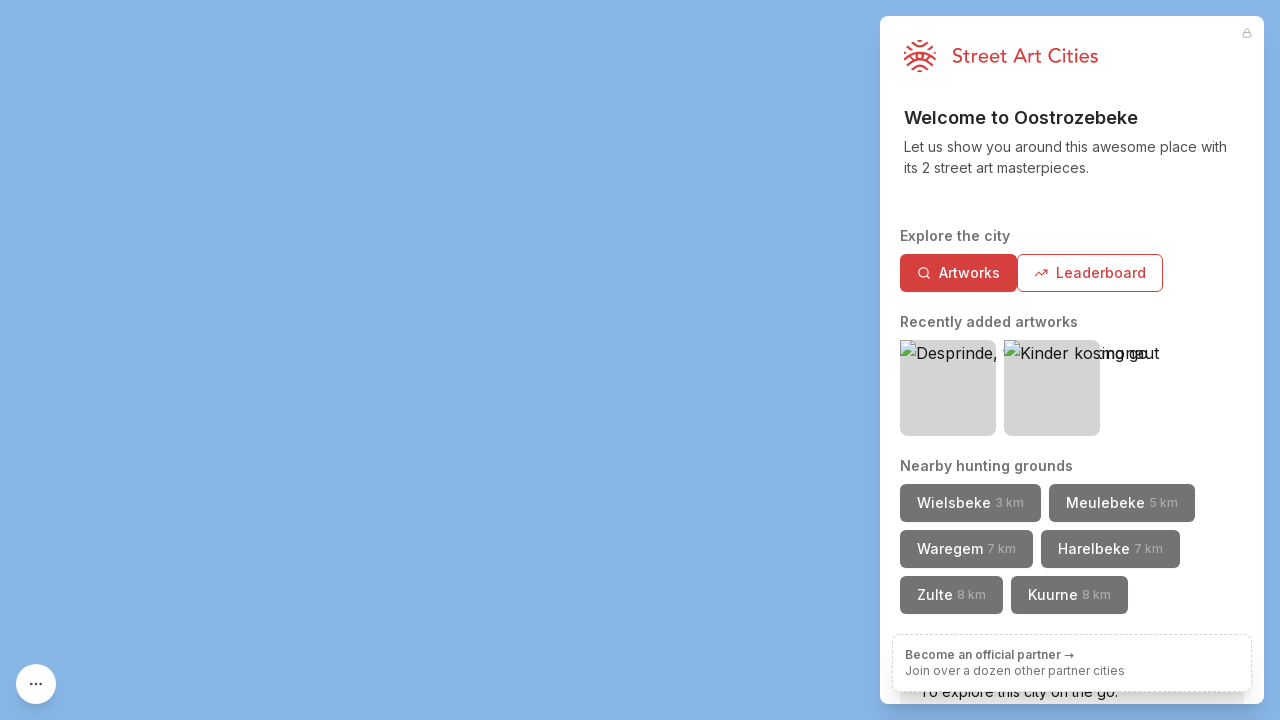

--- FILE ---
content_type: text/x-component
request_url: https://streetartcities.com/?_rsc=14sl5
body_size: -40
content:
0:{"b":"eqPYTN9I5XYkbtEl1vxRK","f":[["children","(home)",["(home)",{"children":["__PAGE__",{}]},"$undefined","$undefined",true],null,null,false]],"S":false}


--- FILE ---
content_type: text/x-component
request_url: https://streetartcities.com/cities/harelbeke?_rsc=14sl5
body_size: -14
content:
0:{"b":"eqPYTN9I5XYkbtEl1vxRK","f":[["children","cities","children",["cityId","harelbeke","d"],[["cityId","harelbeke","d"],{"children":["__PAGE__",{}]},"$undefined","$undefined",true],null,null,false]],"S":false}


--- FILE ---
content_type: text/x-component
request_url: https://streetartcities.com/cities/oostrozebeke/leaderboard?_rsc=14sl5
body_size: -28
content:
0:{"b":"eqPYTN9I5XYkbtEl1vxRK","f":[["children","cities","children",["cityId","oostrozebeke","d"],"children","leaderboard",["leaderboard",{"children":["__PAGE__",{}]}],null,null,false]],"S":false}


--- FILE ---
content_type: text/x-component
request_url: https://streetartcities.com/cities/oostrozebeke/artworks?_rsc=14sl5
body_size: -29
content:
0:{"b":"eqPYTN9I5XYkbtEl1vxRK","f":[["children","cities","children",["cityId","oostrozebeke","d"],"children","artworks",["artworks",{"children":["__PAGE__",{}]}],null,null,false]],"S":false}


--- FILE ---
content_type: text/x-component
request_url: https://streetartcities.com/cities/oostrozebeke/markers/29460?_rsc=14sl5
body_size: -11
content:
0:{"b":"eqPYTN9I5XYkbtEl1vxRK","f":[["children","cities","children",["cityId","oostrozebeke","d"],"children","markers",["markers",{"children":[["markerId","29460","d"],{"children":["__PAGE__",{}]}]}],null,null,false]],"S":false}


--- FILE ---
content_type: text/x-component
request_url: https://streetartcities.com/cities/kuurne?_rsc=14sl5
body_size: -23
content:
0:{"b":"eqPYTN9I5XYkbtEl1vxRK","f":[["children","cities","children",["cityId","kuurne","d"],[["cityId","kuurne","d"],{"children":["__PAGE__",{}]},"$undefined","$undefined",true],null,null,false]],"S":false}


--- FILE ---
content_type: text/x-component
request_url: https://streetartcities.com/cities/oostrozebeke/markers/1a5b441b-4429-4f5c-ba95-1b90a76a1b8e?_rsc=14sl5
body_size: 3
content:
0:{"b":"eqPYTN9I5XYkbtEl1vxRK","f":[["children","cities","children",["cityId","oostrozebeke","d"],"children","markers",["markers",{"children":[["markerId","1a5b441b-4429-4f5c-ba95-1b90a76a1b8e","d"],{"children":["__PAGE__",{}]}]}],null,null,false]],"S":false}


--- FILE ---
content_type: text/x-component
request_url: https://streetartcities.com/about/partners?utm_source=claim-city&_rsc=14sl5
body_size: 9254
content:
1:"$Sreact.fragment"
2:I[23449,[],""]
3:I[47869,[],""]
4:I[83699,["9548","static/chunks/9548-4dc860d3f41f3a38.js","4369","static/chunks/4369-772ba94d75385bff.js","8692","static/chunks/8692-57d413011adf4472.js","8826","static/chunks/8826-06b88ae0461dce5c.js","3699","static/chunks/3699-9e109b046fe7e933.js","583","static/chunks/app/about/layout-30a8c6a337a77134.js"],"default"]
6:I[19548,["9548","static/chunks/9548-4dc860d3f41f3a38.js","642","static/chunks/app/about/partners/page-02a8d829ac1dac80.js"],""]
8:I[46969,["9548","static/chunks/9548-4dc860d3f41f3a38.js","4369","static/chunks/4369-772ba94d75385bff.js","8692","static/chunks/8692-57d413011adf4472.js","8826","static/chunks/8826-06b88ae0461dce5c.js","3699","static/chunks/3699-9e109b046fe7e933.js","583","static/chunks/app/about/layout-30a8c6a337a77134.js"],""]
9:I[58741,["9548","static/chunks/9548-4dc860d3f41f3a38.js","7177","static/chunks/app/layout-b74eb2e4d03d685e.js"],"default"]
c:I[38310,[],"OutletBoundary"]
e:I[38310,[],"MetadataBoundary"]
10:I[38310,[],"ViewportBoundary"]
12:I[33575,["4219","static/chunks/app/global-error-04cdafaba5e891ac.js"],"default"]
:HL["/_next/static/media/e4af272ccee01ff0-s.p.woff2","font",{"crossOrigin":"","type":"font/woff2"}]
:HL["/_next/static/css/1c141aac30e9d0e3.css","style"]
:HL["/_next/static/css/abdd6c9e87b0216a.css","style"]
5:Tdbe,M15.608,13.975 C14.825,14.07 13.938,14.53 13.686,15.648 C13.553,16.98 14.313,17.965 15.516,18.086 C16.576,18.193 17.616,17.346 17.723,16.292 C17.855,14.99 17.103,14.12 15.608,13.975 L15.608,13.975 Z M23.49,20.211 L23.49,20.229 C25.595,21.498 27.402,23.233 29.473,24.619 L28.235,26.379 C27.195,25.632 26.141,25.01 25.245,24.212 C19.595,19.177 12.38,19.153 6.742,24.167 C5.963,24.859 5.057,25.409 4.22,26.037 C3.773,26.372 3.434,26.307 3.134,25.842 C2.854,25.408 2.549,24.991 2.326,24.669 C3.682,23.599 4.96,22.555 6.276,21.563 C8.031,20.243 9.14,19.777 8.49,20.141 C8.281,20.258 6.494,17.924 6.257,17.742 C5.5,17.161 4.501,17.496 3.86,18.072 C3.016,18.83 2.107,19.515 1.214,20.217 C1.017,20.371 0.77,20.463 0.437,20.641 C0.275,19.951 0.105,19.347 0.005,18.732 C-0.025,18.544 0.077,18.261 0.219,18.128 C3.656,14.909 7.643,12.763 12.325,11.946 C18.257,10.909 23.598,12.402 28.503,15.696 C29.587,16.424 30.577,17.305 31.538,18.193 C31.739,18.379 31.669,18.913 31.637,19.278 C31.604,19.643 31.462,19.998 31.321,20.538 C30.721,20.126 30.196,19.795 29.706,19.42 C29.2668784,19.0819661 28.8472094,18.7193881 28.449,18.334 C27.634,17.551 26.807,17.07 25.745,17.953 C25.602,18.071 23.825,20.055 23.49,20.211 L23.49,20.211 Z M21.483,19.15 C22.194,18.666 24.035,16.356 24.591,16.1 C24.802,16 24.722,15.85 24.622,15.82 L19.866,14.178 C20.236,15.834 20.238,17.223 19.203,18.614 C19.927,18.724 20.604,18.904 21.246,19.137 L21.483,19.15 L21.483,19.15 Z M10.057,19.15 L10.295,19.137 C10.9564402,18.8947411 11.6405402,18.7195285 12.337,18.614 C11.302,17.223 11.304,15.834 11.674,14.178 C9.94,14.778 8.429,15.298 6.918,15.82 C6.818,15.85 6.738,16 6.95,16.1 C7.506,16.356 9.346,18.666 10.057,19.15 L10.057,19.15 Z M24.614,29.234 C24.572,29.292 24.56,29.324 24.537,29.338 C22.282,30.738 22.909,30.691 21.111,29.159 C19.531,27.813 17.905,26.763 15.734,26.845 C14.123,26.906 12.739,27.478 11.529,28.52 C11.263,28.748 11.017,28.999 10.747,29.222 C8.939,30.716 8.937,30.715 6.879,29.164 C8.774,27.846 10.495,26.279 12.506,25.334 C15.58,23.892 18.646,24.433 21.36,26.529 C22.463,27.38 23.507,28.309 24.614,29.234 L24.614,29.234 Z M6.987,2.807 C7.032,2.748 7.045,2.72 7.067,2.704 C8.934,1.359 9.117,1.362 10.79,2.902 C12.054,4.065 13.41,4.996 15.196,5.172 C17.131,5.362 18.804,4.827 20.275,3.582 C20.809,3.131 21.378,2.714 21.864,2.215 C22.439,1.621 22.986,1.653 23.604,2.095 C23.926,2.325 24.266,2.528 24.674,2.793 C23.185,3.989 21.869,5.245 20.367,6.211 C17.132,8.291 12.727,7.751 9.872,5.135 C8.976,4.315 7.98,3.603 6.987,2.807 Z M9.101,9.687 C8.296,10.019 7.618,10.339 6.911,10.567 C6.704,10.632 6.366,10.493 6.168,10.342 C4.9,9.377 3.654,8.382 2.294,7.314 L3.629,5.452 L9.1,9.687 L9.101,9.687 Z M29.385,7.27 C28.088,8.314 26.881,9.303 25.648,10.259 C25.49,10.382 25.171,10.414 24.974,10.348 C24.343,10.134 23.734,9.854 22.97,9.539 L28.126,5.513 L29.385,7.27 L29.385,7.27 Z M13.098,0.195 C14.898,-0.06 16.654,-0.085 18.451,0.237 C17.965,1.457 17.083,1.987 15.715,1.965 C14.381,1.943 13.555,1.413 13.098,0.195 L13.098,0.195 Z M13.028,31.845 C13.568,30.546 14.508,30.157 15.598,30.104 C16.798,30.045 17.833,30.417 18.538,31.741 C16.688,32.12 14.934,32.018 13.028,31.845 Z M2.736,12.9 C2.126,13.354 1.705,13.713 1.238,13.993 C1.034,14.115 0.626,14.197 0.502,14.085 C0.262,13.868 0.012,13.492 0.026,13.195 C0.054,12.628 0.263,12.069 0.447,11.299 L2.737,12.9 L2.736,12.9 Z M29.306,12.757 L31.273,11.44 C31.434,12.161 31.593,12.74 31.687,13.328 C31.765,13.818 31.292,14.136 30.864,13.875 C30.376,13.577 29.929,13.209 29.305,12.757 L29.306,12.757 Z7:T63b,M12.315 2c2.43 0 2.784.013 3.808.06 1.064.049 1.791.218 2.427.465a4.902 4.902 0 011.772 1.153 4.902 4.902 0 011.153 1.772c.247.636.416 1.363.465 2.427.048 1.067.06 1.407.06 4.123v.08c0 2.643-.012 2.987-.06 4.043-.049 1.064-.218 1.791-.465 2.427a4.902 4.902 0 01-1.153 1.772 4.902 4.902 0 01-1.772 1.153c-.636.247-1.363.416-2.427.465-1.067.048-1.407.06-4.123.06h-.08c-2.643 0-2.987-.012-4.043-.06-1.064-.049-1.791-.218-2.427-.465a4.902 4.902 0 01-1.772-1.153 4.902 4.902 0 01-1.153-1.772c-.247-.636-.416-1.363-.465-2.427-.047-1.024-.06-1.379-.06-3.808v-.63c0-2.43.013-2.784.06-3.808.049-1.064.218-1.791.465-2.427a4.902 4.902 0 011.153-1.772A4.902 4.902 0 015.45 2.525c.636-.247 1.363-.416 2.427-.465C8.901 2.013 9.256 2 11.685 2h.63zm-.081 1.802h-.468c-2.456 0-2.784.011-3.807.058-.975.045-1.504.207-1.857.344-.467.182-.8.398-1.15.748-.35.35-.566.683-.748 1.15-.137.353-.3.882-.344 1.857-.047 1.023-.058 1.351-.058 3.807v.468c0 2.456.011 2.784.058 3.807.045.975.207 1.504.344 1.857.182.466.399.8.748 1.15.35.35.683.566 1.15.748.353.137.882.3 1.857.344 1.054.048 1.37.058 4.041.058h.08c2.597 0 2.917-.01 3.96-.058.976-.045 1.505-.207 1.858-.344.466-.182.8-.398 1.15-.748.35-.35.566-.683.748-1.15.137-.353.3-.882.344-1.857.048-1.055.058-1.37.058-4.041v-.08c0-2.597-.01-2.917-.058-3.96-.045-.976-.207-1.505-.344-1.858a3.097 3.097 0 00-.748-1.15 3.098 3.098 0 00-1.15-.748c-.353-.137-.882-.3-1.857-.344-1.023-.047-1.351-.058-3.807-.058zM12 6.865a5.135 5.135 0 110 10.27 5.135 5.135 0 010-10.27zm0 1.802a3.333 3.333 0 100 6.666 3.333 3.333 0 000-6.666zm5.338-3.205a1.2 1.2 0 110 2.4 1.2 1.2 0 010-2.4z0:{"P":null,"b":"eqPYTN9I5XYkbtEl1vxRK","p":"","c":["","about","partners"],"i":false,"f":[[["",{"children":["about",{"children":["partners",{"children":["__PAGE__",{}]}]}]},"$undefined","$undefined",true],["",["$","$1","c",{"children":[[["$","link","0",{"rel":"stylesheet","href":"/_next/static/css/1c141aac30e9d0e3.css","precedence":"next","crossOrigin":"$undefined","nonce":"$undefined"}],["$","link","1",{"rel":"stylesheet","href":"/_next/static/css/abdd6c9e87b0216a.css","precedence":"next","crossOrigin":"$undefined","nonce":"$undefined"}]],["$","html",null,{"lang":"en","data-sentry-component":"RootLayout","data-sentry-source-file":"layout.jsx","children":[["$","head",null,{}],["$","body",null,{"className":"__variable_f367f3 font-sans antialiased","children":[["$","div",null,{"className":"flex flex-col text-gray-900 min-h-screen leading-relaxed","children":[["$","$L2",null,{"parallelRouterKey":"children","segmentPath":["children"],"error":"$undefined","errorStyles":"$undefined","errorScripts":"$undefined","template":["$","$L3",null,{}],"templateStyles":"$undefined","templateScripts":"$undefined","notFound":[[],["$","div",null,{"className":"-mb-12","children":["$","div",null,{"className":"h-screen","children":[["$","$L4",null,{"data-sentry-element":"Header","data-sentry-source-file":"not-found.jsx"}],["$","section",null,{"className":"max-w-4xl mx-auto px-6 py-8 md:py-16 w-full","data-sentry-element":"Section","data-sentry-source-file":"not-found.jsx","children":[["$","h1",null,{"className":"mb-6 md:mb-8 font-heading text-3xl md:text-5xl font-semibold my-12","children":"Page not found"}],["$","p",null,{"className":"my-16 text-xl text-gray-500","children":"There's nothing here. You might have clicked a link that no longer exists, or found a tear in the space-time continuum."}],["$","a",null,{"href":"/","className":"font-bold mt-20 md:mt-40 block","children":"â† Go back home"}]]}]]}]}]],"forbidden":"$undefined","unauthorized":"$undefined"}],["$","footer",null,{"className":"bg-gray-900 text-gray-500 text-sm hidden-app","aria-labelledby":"footer-heading","children":[["$","h2",null,{"id":"footer-heading","className":"sr-only","children":"Footer"}],["$","div",null,{"className":"max-w-4xl mx-auto px-4 text-sm py-12","children":["$","div",null,{"className":"xl:grid xl:grid-cols-4 xl:gap-8","children":[["$","div",null,{"className":"space-y-4 xl:col-span-2 text-gray-300","children":[["$","svg",null,{"width":32,"height":32,"xmlns":"http://www.w3.org/2000/svg","viewBox":"0 0 32 32","children":["$","g",null,{"fill":"currentColor","fillRule":"nonzero","children":["$","path",null,{"d":"$5"}]}]}],["$","p",null,{"className":"text-base","children":"The world's largest urban art community."}],["$","div",null,{"className":"flex space-x-6 pt-2","children":[["$","$L6","Instagram",{"href":"https://instagram.com/streetartcities","target":"_blank","rel":"noopener noreferrer","className":"text-gray-400 hover:text-white","children":[["$","span",null,{"className":"sr-only","children":"Instagram"}],["$","svg",null,{"fill":"currentColor","viewBox":"0 0 24 24","className":"h-6 w-6","aria-hidden":"true","children":["$","path",null,{"fillRule":"evenodd","d":"$7","clipRule":"evenodd"}]}]]}],["$","$L6","Email",{"href":"mailto:support@streetartcities.com","target":"_blank","rel":"noopener noreferrer","className":"text-gray-400 hover:text-white","children":[["$","span",null,{"className":"sr-only","children":"Email"}],["$","svg",null,{"ref":"$undefined","xmlns":"http://www.w3.org/2000/svg","width":24,"height":24,"viewBox":"0 0 24 24","fill":"none","stroke":"currentColor","strokeWidth":2,"strokeLinecap":"round","strokeLinejoin":"round","className":"lucide lucide-mail h-6 w-6","aria-hidden":"true","children":[["$","path","132q7q",{"d":"m22 7-8.991 5.727a2 2 0 0 1-2.009 0L2 7"}],["$","rect","izxlao",{"x":"2","y":"4","width":"20","height":"16","rx":"2"}],"$undefined"]}]]}]]}],["$","p",null,{"className":"text-gray-500 text-xs pt-6","children":"Â© Copyright Street Art Cities B.V."}]]}],["$","div",null,{"className":"mt-12 grid grid-cols-3 gap-8 xl:mt-0 xl:col-span-2","children":[["$","div","Community",{"children":[["$","h3",null,{"className":"font-semibold text-gray-500","children":"Community"}],["$","ul",null,{"role":"list","className":"mt-4 space-y-4","children":[["$","li","Street Art Forum",{"children":["$","$L6",null,{"href":"https://streetart.community/?utm_source=sac-footer","className":"text-gray-400 hover:text-white","children":"Street Art Forum"}]}],["$","li","Street Art Awards",{"children":["$","$L6",null,{"href":"/best-of","className":"text-gray-400 hover:text-white","children":"Street Art Awards"}]}],["$","li","Join community",{"children":["$","$L6",null,{"href":"/signup","className":"text-gray-400 hover:text-white","children":"Join community"}]}],["$","li","Blog",{"children":["$","$L6",null,{"href":"https://streetartcities.substack.com","className":"text-gray-400 hover:text-white","children":"Blog"}]}],["$","li","Shop",{"children":["$","$L6",null,{"href":"/shop","className":"text-gray-400 hover:text-white","children":"Shop"}]}]]}]]}],["$","div","Content",{"children":[["$","h3",null,{"className":"font-semibold text-gray-500","children":"Content"}],["$","ul",null,{"role":"list","className":"mt-4 space-y-4","children":[["$","li","Browse cities",{"children":["$","$L6",null,{"href":"/cities","className":"text-gray-400 hover:text-white","children":"Browse cities"}]}],["$","li","Upcoming events",{"children":["$","$L6",null,{"href":"/events","className":"text-gray-400 hover:text-white","children":"Upcoming events"}]}],["$","li","Guides",{"children":["$","$L6",null,{"href":"/guides","className":"text-gray-400 hover:text-white","children":"Guides"}]}],["$","li","Daily artwork",{"children":["$","$L6",null,{"href":"/artwork-of-the-day","className":"text-gray-400 hover:text-white","children":"Daily artwork"}]}],["$","li","Open data",{"children":["$","$L6",null,{"href":"/open-data","className":"text-gray-400 hover:text-white","children":"Open data"}]}],["$","li","RSS feed",{"children":["$","$L6",null,{"href":"https://streetartcities.com/data/feed/world-rss.xml","className":"text-gray-400 hover:text-white","children":"RSS feed"}]}]]}]]}],["$","div","Company",{"children":[["$","h3",null,{"className":"font-semibold text-gray-500","children":"Company"}],["$","ul",null,{"role":"list","className":"mt-4 space-y-4","children":[["$","li","About us",{"children":["$","$L6",null,{"href":"/about","className":"text-gray-400 hover:text-white","children":"About us"}]}],["$","li","Products",{"children":["$","$L6",null,{"href":"/about/products","className":"text-gray-400 hover:text-white","children":"Products"}]}],["$","li","Map platform",{"children":["$","$L6",null,{"href":"/about/platform","className":"text-gray-400 hover:text-white","children":"Map platform"}]}],["$","li","Legal",{"children":["$","$L6",null,{"href":"/legal/acceptable-use/","className":"text-gray-400 hover:text-white","children":"Legal"}]}]]}]]}]]}]]}]}]]}]]}],["$","$L8",null,{"id":"powered-by","strategy":"beforeInteractive","data-sentry-element":"Script","data-sentry-source-file":"layout.jsx","children":"console.info(`â„¹ï¸ Powered by the Street Art Cities Platform\n\nInterested in how it's built? https://streetartcities.com/about/platform`);"}],["$","$L8",null,{"src":"https://www.googletagmanager.com/gtag/js?id=G-YP81RXRBEZ","strategy":"afterInteractive","data-sentry-element":"Script","data-sentry-source-file":"layout.jsx"}],["$","$L8",null,{"id":"google-analytics","strategy":"afterInteractive","data-sentry-element":"Script","data-sentry-source-file":"layout.jsx","children":"\n          window.dataLayer = window.dataLayer || [];\n          function gtag(){window.dataLayer.push(arguments);}\n          gtag('js', new Date());\n\n          gtag('config', 'G-YP81RXRBEZ');\n        "}],["$","$L8",null,{"id":"localhost-support","strategy":"afterInteractive","data-sentry-element":"Script","data-sentry-source-file":"layout.jsx","children":"\n          if (location.search.indexOf('localhost=1') >= 0) {\n            localStorage.useLocalHost = '1';\n            location.href = '/';\n          }\n        "}],["$","$L8",null,{"src":"https://analytics.ahrefs.com/analytics.js","data-key":"YJUEAEd/7ogLzbOaSWPVPQ","strategy":"afterInteractive","data-sentry-element":"Script","data-sentry-source-file":"layout.jsx"}],["$","$L9",null,{"data-sentry-element":"Mixpanel","data-sentry-source-file":"layout.jsx"}]]}]]}]]}],{"children":["about",["$","$1","c",{"children":[null,"$La"]}],{"children":["partners",["$","$1","c",{"children":[null,["$","$L2",null,{"parallelRouterKey":"children","segmentPath":["children","about","children","partners","children"],"error":"$undefined","errorStyles":"$undefined","errorScripts":"$undefined","template":["$","$L3",null,{}],"templateStyles":"$undefined","templateScripts":"$undefined","notFound":"$undefined","forbidden":"$undefined","unauthorized":"$undefined"}]]}],{"children":["__PAGE__",["$","$1","c",{"children":["$Lb",null,["$","$Lc",null,{"children":"$Ld"}]]}],{},null,false]},null,false]},null,false]},null,false],["$","$1","h",{"children":[null,["$","$1","5vsLsmdJEyhaA65cAoZ3r",{"children":[["$","$Le",null,{"children":"$Lf"}],["$","$L10",null,{"children":"$L11"}],["$","meta",null,{"name":"next-size-adjust","content":""}]]}]]}],false]],"m":"$undefined","G":["$12",[]],"s":false,"S":true}
13:I[92194,["9548","static/chunks/9548-4dc860d3f41f3a38.js","4369","static/chunks/4369-772ba94d75385bff.js","8692","static/chunks/8692-57d413011adf4472.js","8826","static/chunks/8826-06b88ae0461dce5c.js","3699","static/chunks/3699-9e109b046fe7e933.js","583","static/chunks/app/about/layout-30a8c6a337a77134.js"],"default"]
a:[["$","div",null,{"className":"flex flex-col font-sans antialiased text-gray-900 min-h-screen leading-relaxed ","children":[["$","$L4",null,{"data-sentry-element":"Header","data-sentry-source-file":"layout.jsx"}],["$","section",null,{"className":"max-w-4xl mx-auto px-6 py-8 md:py-16 w-full pb-0 md:pb-0","id":"about-header","data-sentry-element":"Section","data-sentry-source-file":"layout.jsx","children":[["$","h2",null,{"data-sentry-element":"Title","data-sentry-source-file":"layout.jsx","className":"text-xl font-heading font-semibold mb-4 md:text-3xl text-center max-w-xl mx-auto md:my-6 md:mt-10 lg:text-5xl lg:leading-[3.85rem] lg:max-w-3xl","children":"The global community for street artists and street art addicts."}],["$","div",null,{"className":"flex justify-center","children":["$","div",null,{"className":"inline-flex h-9 items-center justify-center rounded-lg bg-slate-100 p-1 text-slate-500","children":[["$","$L13",null,{"href":"/about","className":"inline-flex items-center justify-center whitespace-nowrap rounded-md px-3 py-1 text-sm font-medium ring-offset-white transition-all focus-visible:outline-none focus-visible:ring-2 focus-visible:ring-ring focus-visible:ring-offset-2 disabled:pointer-events-none disabled:opacity-50","activeClassName":"bg-white text-slate-800 shadow","data-sentry-element":"NavLink","data-sentry-component":"NavTabLink","data-sentry-source-file":"layout.jsx","children":"Hunters"}],["$","$L13",null,{"href":"/about/partners","className":"inline-flex items-center justify-center whitespace-nowrap rounded-md px-3 py-1 text-sm font-medium ring-offset-white transition-all focus-visible:outline-none focus-visible:ring-2 focus-visible:ring-ring focus-visible:ring-offset-2 disabled:pointer-events-none disabled:opacity-50","activeClassName":"bg-white text-slate-800 shadow","data-sentry-element":"NavLink","data-sentry-component":"NavTabLink","data-sentry-source-file":"layout.jsx","children":"Partners"}],["$","$L13",null,{"href":"/about/platform","className":"inline-flex items-center justify-center whitespace-nowrap rounded-md px-3 py-1 text-sm font-medium ring-offset-white transition-all focus-visible:outline-none focus-visible:ring-2 focus-visible:ring-ring focus-visible:ring-offset-2 disabled:pointer-events-none disabled:opacity-50","activeClassName":"bg-white text-slate-800 shadow","data-sentry-element":"NavLink","data-sentry-component":"NavTabLink","data-sentry-source-file":"layout.jsx","children":"Platform"}]]}]}]]}],["$","$L2",null,{"parallelRouterKey":"children","segmentPath":["children","about","children"],"error":"$undefined","errorStyles":"$undefined","errorScripts":"$undefined","template":["$","$L3",null,{}],"templateStyles":"$undefined","templateScripts":"$undefined","notFound":"$undefined","forbidden":"$undefined","unauthorized":"$undefined"}]]}],["$","$L8",null,{"src":"https://www.googletagmanager.com/gtag/js?id=G-YP81RXRBEZ","strategy":"afterInteractive"}],["$","$L8",null,{"id":"google-analytics","strategy":"afterInteractive","children":"\n          window.dataLayer = window.dataLayer || [];\n          function gtag(){window.dataLayer.push(arguments);}\n          gtag('js', new Date());\n\n          gtag('config', 'G-YP81RXRBEZ');\n        "}],false]
11:[["$","meta","0",{"name":"viewport","content":"width=device-width, initial-scale=1"}],["$","meta","1",{"name":"theme-color","content":"#d5403f"}]]
f:[["$","meta","0",{"charSet":"utf-8"}],["$","title","1",{"children":"Partners - Street Art Cities"}],["$","meta","2",{"name":"description","content":"We work together with organisations to grow our network and provide the best services to our hunters, artists and cities."}],["$","meta","3",{"name":"keywords","content":"street art, streetart, street art cities, sac, graffiti, murals, artworks, artists, ,tours, routes"}],["$","meta","4",{"name":"apple-itunes-app","content":"app-id=1161541872"}],["$","meta","5",{"property":"al:ios:app_store_id","content":"1161541872"}]]
d:null
b:["$","section",null,{"className":"max-w-4xl mx-auto px-6 py-8 md:py-16 w-full","data-sentry-element":"Section","data-sentry-component":"PartnersPage","data-sentry-source-file":"page.jsx","children":[["$","h2",null,{"data-sentry-element":"Title","data-sentry-source-file":"page.jsx","className":"text-xl font-heading font-semibold mb-4 md:mb-6 md:text-3xl","children":"Official partner cities"}],["$","p",null,{"className":"prose prose-lg max-w-none mb-8","children":["These cities embody everything that Street Art Cities stands for. They take their street art investments seriously, and work together with us to enable visitors to learn about it."," ",["$","a",null,{"href":"/about/products","className":"no-underline text-red-500","children":"Learn more â†’"}]]}],["$","div",null,{"className":"grid grid-cols-2 md:grid-cols-4 gap-4 leading-6","children":[["$","a","antwerp",{"href":"/cities/antwerp","className":"block bg-no-repeat bg-cover rounded-lg","style":{"backgroundImage":"url(https://streetartcities.com/media/3/39fa1db4-aa82-4949-9948-bd960fd96133/512.jpg)"},"children":["$","span",null,{"className":"block p-4 bg-black bg-opacity-40 rounded-lg text-white","children":[["$","strong",null,{"children":"Antwerp"}],["$","br",null,{}],["$","span",null,{"className":"text-sm","children":"Belgium"}]]}]}],["$","a","boulogne-sur-mer",{"href":"/cities/boulogne-sur-mer","className":"block bg-no-repeat bg-cover rounded-lg","style":{"backgroundImage":"url(https://streetartcities.com/media/8/8c3013b9-3405-43ed-bba1-89e8f51a11bb/512.jpg)"},"children":["$","span",null,{"className":"block p-4 bg-black bg-opacity-40 rounded-lg text-white","children":[["$","strong",null,{"children":"Boulogne-sur-Mer"}],["$","br",null,{}],["$","span",null,{"className":"text-sm","children":"France"}]]}]}],["$","a","bremen",{"href":"/cities/bremen","className":"block bg-no-repeat bg-cover rounded-lg","style":{"backgroundImage":"url(https://streetartcities.com/media/d/d019b0c6-c90e-4b0c-81d3-3785e88845b9/512.jpg)"},"children":["$","span",null,{"className":"block p-4 bg-black bg-opacity-40 rounded-lg text-white","children":[["$","strong",null,{"children":"Bremen"}],["$","br",null,{}],["$","span",null,{"className":"text-sm","children":"Germany"}]]}]}],["$","a","cologne",{"href":"/cities/cologne","className":"block bg-no-repeat bg-cover rounded-lg","style":{"backgroundImage":"url(https://streetartcities.com/media/b/b35adcbf-dbd5-4d98-b177-a921e20d0cb2/512.jpg)"},"children":["$","span",null,{"className":"block p-4 bg-black bg-opacity-40 rounded-lg text-white","children":[["$","strong",null,{"children":"Cologne"}],["$","br",null,{}],["$","span",null,{"className":"text-sm","children":"Germany"}]]}]}],["$","a","frauenfeld",{"href":"/cities/frauenfeld","className":"block bg-no-repeat bg-cover rounded-lg","style":{"backgroundImage":"url(https://streetartcities.com/media/9/90118811-a8e3-416f-97df-f365de74ed3a/512.jpg)"},"children":["$","span",null,{"className":"block p-4 bg-black bg-opacity-40 rounded-lg text-white","children":[["$","strong",null,{"children":"Frauenfeld"}],["$","br",null,{}],["$","span",null,{"className":"text-sm","children":"Switzerland"}]]}]}],["$","a","ghent",{"href":"/cities/ghent","className":"block bg-no-repeat bg-cover rounded-lg","style":{"backgroundImage":"url(https://streetartcities.com/media/0/0da71d90-08d1-4498-9d5b-06acbba8690a/512.jpg)"},"children":["$","span",null,{"className":"block p-4 bg-black bg-opacity-40 rounded-lg text-white","children":[["$","strong",null,{"children":"Ghent"}],["$","br",null,{}],["$","span",null,{"className":"text-sm","children":"Belgium"}]]}]}],["$","a","glasgow",{"href":"/cities/glasgow","className":"block bg-no-repeat bg-cover rounded-lg","style":{"backgroundImage":"url(https://media.streetartcities.com/4/4ea6728c-802b-4ffd-bd76-49e2e663d6c8/512.jpg)"},"children":["$","span",null,{"className":"block p-4 bg-black bg-opacity-40 rounded-lg text-white","children":[["$","strong",null,{"children":"Glasgow"}],["$","br",null,{}],["$","span",null,{"className":"text-sm","children":"United Kingdom"}]]}]}],["$","a","heerlen",{"href":"/cities/heerlen","className":"block bg-no-repeat bg-cover rounded-lg","style":{"backgroundImage":"url(https://streetartcities.com/media/9/98770446-5476-4dcb-91d6-dfb62d13a4f6/512.jpg)"},"children":["$","span",null,{"className":"block p-4 bg-black bg-opacity-40 rounded-lg text-white","children":[["$","strong",null,{"children":"Heerlen"}],["$","br",null,{}],["$","span",null,{"className":"text-sm","children":"Netherlands"}]]}]}],["$","a","leon-mx",{"href":"/cities/leon-mx","className":"block bg-no-repeat bg-cover rounded-lg","style":{"backgroundImage":"url(https://streetartcities.com/media/b/b9742721-6a96-4b1c-a6ea-5e46b0cbc9b4/512.jpg)"},"children":["$","span",null,{"className":"block p-4 bg-black bg-opacity-40 rounded-lg text-white","children":[["$","strong",null,{"children":"LeÃ³n MX"}],["$","br",null,{}],["$","span",null,{"className":"text-sm","children":"Mexico"}]]}]}],["$","a","leuven",{"href":"/cities/leuven","className":"block bg-no-repeat bg-cover rounded-lg","style":{"backgroundImage":"url(https://streetartcities.com/media/b/b8fbcc75-e110-4557-8806-4028866e21c2/512.jpg)"},"children":["$","span",null,{"className":"block p-4 bg-black bg-opacity-40 rounded-lg text-white","children":[["$","strong",null,{"children":"Leuven"}],["$","br",null,{}],["$","span",null,{"className":"text-sm","children":"Belgium"}]]}]}],["$","a","mons",{"href":"/cities/mons","className":"block bg-no-repeat bg-cover rounded-lg","style":{"backgroundImage":"url(https://streetartcities-production-media.s3-accelerate.amazonaws.com/media/9/9c436561-9c0d-41c1-98b9-76fba8771bdc/512.jpg)"},"children":["$","span",null,{"className":"block p-4 bg-black bg-opacity-40 rounded-lg text-white","children":[["$","strong",null,{"children":"Mons"}],["$","br",null,{}],["$","span",null,{"className":"text-sm","children":"Belgium"}]]}]}],["$","a","namur",{"href":"/cities/namur","className":"block bg-no-repeat bg-cover rounded-lg","style":{"backgroundImage":"url(https://streetartcities.com/media/1/1ab00eb7-adc2-4118-9d1e-41404883e908/512.jpg)"},"children":["$","span",null,{"className":"block p-4 bg-black bg-opacity-40 rounded-lg text-white","children":[["$","strong",null,{"children":"Namur"}],["$","br",null,{}],["$","span",null,{"className":"text-sm","children":"Belgium"}]]}]}],["$","a","oostende",{"href":"/cities/oostende","className":"block bg-no-repeat bg-cover rounded-lg","style":{"backgroundImage":"url(https://streetartcities.com/media/b/b4e11179-ae1c-4e07-be54-2b3990b6ae98/512.jpg)"},"children":["$","span",null,{"className":"block p-4 bg-black bg-opacity-40 rounded-lg text-white","children":[["$","strong",null,{"children":"Oostende"}],["$","br",null,{}],["$","span",null,{"className":"text-sm","children":"Belgium"}]]}]}],["$","a","phoenix",{"href":"/cities/phoenix","className":"block bg-no-repeat bg-cover rounded-lg","style":{"backgroundImage":"url(https://streetartcities.com/media/2/249f337e-6dc4-4647-9e73-581fc3d66c9d/512.jpg)"},"children":["$","span",null,{"className":"block p-4 bg-black bg-opacity-40 rounded-lg text-white","children":[["$","strong",null,{"children":"Phoenix, AZ"}],["$","br",null,{}],["$","span",null,{"className":"text-sm","children":"United States"}]]}]}],["$","a","roeselare",{"href":"/cities/roeselare","className":"block bg-no-repeat bg-cover rounded-lg","style":{"backgroundImage":"url(https://streetartcities.com/media/1/131b7560-6943-48ec-a061-a6d3f9754561/512.jpg)"},"children":["$","span",null,{"className":"block p-4 bg-black bg-opacity-40 rounded-lg text-white","children":[["$","strong",null,{"children":"Roeselare"}],["$","br",null,{}],["$","span",null,{"className":"text-sm","children":"Belgium"}]]}]}],["$","a","vilvoorde",{"href":"/cities/vilvoorde","className":"block bg-no-repeat bg-cover rounded-lg","style":{"backgroundImage":"url(https://streetartcities.com/media/c/c85a091b-bf7f-40b3-9b8d-872dba28482f/512.jpg)"},"children":["$","span",null,{"className":"block p-4 bg-black bg-opacity-40 rounded-lg text-white","children":[["$","strong",null,{"children":"Vilvoorde"}],["$","br",null,{}],["$","span",null,{"className":"text-sm","children":"Belgium"}]]}]}]]}],["$","h2",null,{"data-sentry-element":"Title","data-sentry-source-file":"page.jsx","className":"text-xl font-heading font-semibold mb-4 md:mb-6 md:text-3xl mt-20","children":"Products for cities and brands"}],["$","div",null,{"className":"prose prose-lg max-w-none","children":["$","p",null,{"children":"We work together with municipalities and brands to promote street art and street art culture, to create thriving communities that embrace street art, and help cities manage street art tourism."}]}],["$","$L6",null,{"href":"/streetart-as-a-service","className":"block mt-6 mb-14 flex items-center text-red-500 hover:text-red-700 text-lg font-medium","data-sentry-element":"Link","data-sentry-source-file":"page.jsx","children":"Learn about our Street Art as a Service offerings â†’"}],["$","article",null,{"className":"block mt-8 p-8 bg-gray-100 rounded-md md:flex items-start","children":[["$","div",null,{"children":[["$","div",null,{"className":"prose","children":[["$","h3",null,{"children":"Official City Partnership"}],["$","p",null,{"children":"Street art contributes heavily to a cityâ€™s cultural status and fuels relevant discussion about topics in society. An increasing number of tourists love to be amazed by a variety of art in the streets. Wouldnâ€™t it be nice to know more about the people that visit your city? Get to know hotspots, reach out to tourists and promote your city to the rest of the street art world?"}],["$","p",null,{"children":"To help you promote your place and all the art it has to offer, we created City Insights. A special account that verifies your organisation on the network and shows statistics on how many people actually, and digitally visited your city."}]]}],["$","$L6",null,{"href":"/streetart-as-a-service/info-pack","data-sentry-element":"Button","data-sentry-source-file":"page.jsx","children":"Get the info pack","className":"inline-flex justify-center items-center border border-transparent font-medium rounded-md focus:outline-none focus:ring-2 focus:ring-offset-2 focus:ring-red-400 transition cursor-pointer px-4 py-2 text-sm shadow-sm text-white bg-red-500 hover:bg-red-600 mt-10"}]]}],["$","img",null,{"style":{"width":240},"className":"ml-12 shadow-xl rounded-md hidden md:block","alt":"City Insights","src":"/images/products/city-insights.png"}]]}],["$","article",null,{"className":"block mt-8 p-8 bg-gray-100 rounded-md md:flex items-start","children":[["$","div",null,{"children":[["$","h3",null,{"className":"text-lg font-bold mb-4","children":"Local Partners Program"}],["$","p",null,{"className":"mb-8","children":"Our city websites bring in thousands of visitors per month, mostly from street art enthusiasts and people working in art, urban culture or tourism. Street Art Cities now provides a way for its partners that facilitate local culture projects to generate leads from our city websites."}],["$","a",null,{"className":"inline-block px-6 py-3 rounded-md bg-red-500 text-white text-sm font-semibold","href":"mailto:hi@streetartcities.com?subject=Local%20Partners%20Program","children":"Get in touch"}]]}],["$","img",null,{"style":{"width":240},"className":"ml-12 shadow-xl rounded-md hidden md:block","alt":"Local Partners badge","src":"/images/products/local-partners.png"}]]}],["$","article",null,{"className":"block mt-8 p-8 bg-gray-100 rounded-md md:flex items-start","children":[["$","div",null,{"children":[["$","h3",null,{"className":"text-lg font-bold mb-4","children":"Influencer Campaign"}],["$","p",null,{"className":"mb-4","children":"During a two day visit, we arrange coverage by some street art heavy weights, with the local hunter being the tour guide in town. These guys and girls can do up to 20 different updates on several social media platforms during and after the visit. This is a quick way to put your city on top of mind with the audience. You do need to have cool street art around of course. If you need help with that, reach out to us, we will point you in the right direction."}],["$","p",null,{"className":"mb-8","children":"Depending on your needs, we select a few influencers or bloggers that help you reach your goals. We arrange everything from trip to stay, and throw in a dinner in the coolest restaurant in town. We might even invite you to join!"}],["$","a",null,{"className":"inline-block px-6 py-3 rounded-md bg-red-500 text-white text-sm font-semibold","href":"mailto:hi@streetartcities.com?subject=Influencer%20Campaign","children":"Get in touch"}]]}],["$","img",null,{"style":{"width":240},"className":"ml-12 shadow-xl rounded-md hidden md:block","alt":"Influencer campaign","src":"/images/products/influencer-campaign.jpg"}]]}],["$","article",null,{"className":"block mt-8 p-8 bg-gray-100 rounded-md md:flex items-start","children":[["$","div",null,{"children":[["$","h3",null,{"className":"text-lg font-bold mb-4","children":"Street Art Codes"}],["$","p",null,{"className":"mb-8","children":"Street Art Codes are a great way for mural creators, production partners and municipalities to tell a story around their artworks."}],["$","$L6",null,{"href":"/about/codes","className":"inline-block px-6 py-3 rounded-md bg-red-500 text-white text-sm font-semibold","data-sentry-element":"Link","data-sentry-source-file":"page.jsx","children":"Learn more"}]]}],["$","img",null,{"style":{"width":240},"className":"ml-12 rounded-md hidden md:block","alt":"Street Art Codes sticker","src":"/images/products/streetartcodes/sticker.svg"}]]}]]}]


--- FILE ---
content_type: text/x-component
request_url: https://streetartcities.com/cities/wielsbeke?_rsc=14sl5
body_size: -21
content:
0:{"b":"eqPYTN9I5XYkbtEl1vxRK","f":[["children","cities","children",["cityId","wielsbeke","d"],[["cityId","wielsbeke","d"],{"children":["__PAGE__",{}]},"$undefined","$undefined",true],null,null,false]],"S":false}


--- FILE ---
content_type: text/x-component
request_url: https://streetartcities.com/cities/meulebeke?_rsc=14sl5
body_size: -22
content:
0:{"b":"eqPYTN9I5XYkbtEl1vxRK","f":[["children","cities","children",["cityId","meulebeke","d"],[["cityId","meulebeke","d"],{"children":["__PAGE__",{}]},"$undefined","$undefined",true],null,null,false]],"S":false}


--- FILE ---
content_type: application/javascript; charset=utf-8
request_url: https://streetartcities.com/_next/static/chunks/app/cities/%5BcityId%5D/layout-bf4530231676c5ec.js
body_size: 383
content:
!function(){try{var e="undefined"!=typeof window?window:"undefined"!=typeof global?global:"undefined"!=typeof self?self:{},n=(new e.Error).stack;n&&(e._sentryDebugIds=e._sentryDebugIds||{},e._sentryDebugIds[n]="f31e2ccc-40c3-456b-9ce5-1147d8d19096",e._sentryDebugIdIdentifier="sentry-dbid-f31e2ccc-40c3-456b-9ce5-1147d8d19096")}catch(e){}}(),(self.webpackChunk_N_E=self.webpackChunk_N_E||[]).push([[4790,6368],{63758:(e,n,d)=>{Promise.resolve().then(d.bind(d,64171))}},e=>{var n=n=>e(e.s=n);e.O(0,[5999,7611,9548,4369,227,7204,8544,7243,6513,3450,1160,9531,4008,1135,3260,4171,4850,8441,6437,7358],()=>n(63758)),_N_E=e.O()}]);

--- FILE ---
content_type: text/x-component
request_url: https://streetartcities.com/cities/waregem?_rsc=14sl5
body_size: -22
content:
0:{"b":"eqPYTN9I5XYkbtEl1vxRK","f":[["children","cities","children",["cityId","waregem","d"],[["cityId","waregem","d"],{"children":["__PAGE__",{}]},"$undefined","$undefined",true],null,null,false]],"S":false}


--- FILE ---
content_type: text/x-component
request_url: https://streetartcities.com/cities/9870-zulte?_rsc=14sl5
body_size: -21
content:
0:{"b":"eqPYTN9I5XYkbtEl1vxRK","f":[["children","cities","children",["cityId","9870-zulte","d"],[["cityId","9870-zulte","d"],{"children":["__PAGE__",{}]},"$undefined","$undefined",true],null,null,false]],"S":false}
